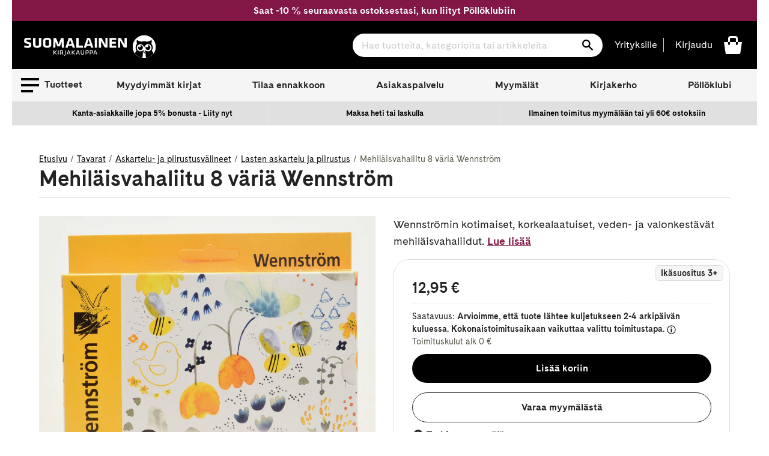

--- FILE ---
content_type: text/html; charset=utf-8
request_url: https://www.suomalainen.com/products/mehilaisvahaliitu-8-varia-wennstrom?view=availability.json
body_size: -303
content:



{
  
  
  
  

  
  
  
  
  
  
  
  
  "id": 4514929508441,
  "not_buyable": false,
  
  
  
  "availability_code": "sk3",
  "availability_text": "Arvioimme, että tuote lähtee kuljetukseen 2-4 arkipäivän kuluessa. Kokonaistoimitusaikaan vaikuttaa valittu toimitustapa.",
  "product_language": ""
}

--- FILE ---
content_type: text/javascript
request_url: https://www.suomalainen.com/cdn/shop/t/66/assets/algoliasearch-4.13.1.umd.js?v=115529288107764726161664537845
body_size: 6990
content:
/*! algoliasearch.umd.js | 4.13.1 | © Algolia, inc. | https://github.com/algolia/algoliasearch-client-javascript */
!function(t,e){"object"==typeof exports&&"undefined"!=typeof module?module.exports=e():"function"==typeof define&&define.amd?define(e):(t=t||self).algoliasearch=e()}(this,(function(){"use strict";function t(t,e,r){return e in t?Object.defineProperty(t,e,{value:r,enumerable:!0,configurable:!0,writable:!0}):t[e]=r,t}function e(t,e){var r=Object.keys(t);if(Object.getOwnPropertySymbols){var n=Object.getOwnPropertySymbols(t);e&&(n=n.filter((function(e){return Object.getOwnPropertyDescriptor(t,e).enumerable}))),r.push.apply(r,n)}return r}function r(r){for(var n=1;n<arguments.length;n++){var a=null!=arguments[n]?arguments[n]:{};n%2?e(Object(a),!0).forEach((function(e){t(r,e,a[e])})):Object.getOwnPropertyDescriptors?Object.defineProperties(r,Object.getOwnPropertyDescriptors(a)):e(Object(a)).forEach((function(t){Object.defineProperty(r,t,Object.getOwnPropertyDescriptor(a,t))}))}return r}function n(t,e){if(null==t)return{};var r,n,a=function(t,e){if(null==t)return{};var r,n,a={},o=Object.keys(t);for(n=0;n<o.length;n++)r=o[n],e.indexOf(r)>=0||(a[r]=t[r]);return a}(t,e);if(Object.getOwnPropertySymbols){var o=Object.getOwnPropertySymbols(t);for(n=0;n<o.length;n++)r=o[n],e.indexOf(r)>=0||Object.prototype.propertyIsEnumerable.call(t,r)&&(a[r]=t[r])}return a}function a(t,e){return function(t){if(Array.isArray(t))return t}(t)||function(t,e){if(!(Symbol.iterator in Object(t)||"[object Arguments]"===Object.prototype.toString.call(t)))return;var r=[],n=!0,a=!1,o=void 0;try{for(var i,u=t[Symbol.iterator]();!(n=(i=u.next()).done)&&(r.push(i.value),!e||r.length!==e);n=!0);}catch(t){a=!0,o=t}finally{try{n||null==u.return||u.return()}finally{if(a)throw o}}return r}(t,e)||function(){throw new TypeError("Invalid attempt to destructure non-iterable instance")}()}function o(t){return function(t){if(Array.isArray(t)){for(var e=0,r=new Array(t.length);e<t.length;e++)r[e]=t[e];return r}}(t)||function(t){if(Symbol.iterator in Object(t)||"[object Arguments]"===Object.prototype.toString.call(t))return Array.from(t)}(t)||function(){throw new TypeError("Invalid attempt to spread non-iterable instance")}()}function i(t){var e,r="algoliasearch-client-js-".concat(t.key),n=function(){return void 0===e&&(e=t.localStorage||window.localStorage),e},o=function(){return JSON.parse(n().getItem(r)||"{}")};return{get:function(t,e){var r=arguments.length>2&&void 0!==arguments[2]?arguments[2]:{miss:function(){return Promise.resolve()}};return Promise.resolve().then((function(){var r=JSON.stringify(t),n=o()[r];return Promise.all([n||e(),void 0!==n])})).then((function(t){var e=a(t,2),n=e[0],o=e[1];return Promise.all([n,o||r.miss(n)])})).then((function(t){return a(t,1)[0]}))},set:function(t,e){return Promise.resolve().then((function(){var a=o();return a[JSON.stringify(t)]=e,n().setItem(r,JSON.stringify(a)),e}))},delete:function(t){return Promise.resolve().then((function(){var e=o();delete e[JSON.stringify(t)],n().setItem(r,JSON.stringify(e))}))},clear:function(){return Promise.resolve().then((function(){n().removeItem(r)}))}}}function u(t){var e=o(t.caches),r=e.shift();return void 0===r?{get:function(t,e){var r=arguments.length>2&&void 0!==arguments[2]?arguments[2]:{miss:function(){return Promise.resolve()}},n=e();return n.then((function(t){return Promise.all([t,r.miss(t)])})).then((function(t){return a(t,1)[0]}))},set:function(t,e){return Promise.resolve(e)},delete:function(t){return Promise.resolve()},clear:function(){return Promise.resolve()}}:{get:function(t,n){var a=arguments.length>2&&void 0!==arguments[2]?arguments[2]:{miss:function(){return Promise.resolve()}};return r.get(t,n,a).catch((function(){return u({caches:e}).get(t,n,a)}))},set:function(t,n){return r.set(t,n).catch((function(){return u({caches:e}).set(t,n)}))},delete:function(t){return r.delete(t).catch((function(){return u({caches:e}).delete(t)}))},clear:function(){return r.clear().catch((function(){return u({caches:e}).clear()}))}}}function s(){var t=arguments.length>0&&void 0!==arguments[0]?arguments[0]:{serializable:!0},e={};return{get:function(r,n){var a=arguments.length>2&&void 0!==arguments[2]?arguments[2]:{miss:function(){return Promise.resolve()}},o=JSON.stringify(r);if(o in e)return Promise.resolve(t.serializable?JSON.parse(e[o]):e[o]);var i=n(),u=a&&a.miss||function(){return Promise.resolve()};return i.then((function(t){return u(t)})).then((function(){return i}))},set:function(r,n){return e[JSON.stringify(r)]=t.serializable?JSON.stringify(n):n,Promise.resolve(n)},delete:function(t){return delete e[JSON.stringify(t)],Promise.resolve()},clear:function(){return e={},Promise.resolve()}}}function c(t,e,r){var n={"x-algolia-api-key":r,"x-algolia-application-id":e};return{headers:function(){return t===m.WithinHeaders?n:{}},queryParameters:function(){return t===m.WithinQueryParameters?n:{}}}}function f(t){var e=0;return t((function r(){return e++,new Promise((function(n){setTimeout((function(){n(t(r))}),Math.min(100*e,1e3))}))}))}function d(t){var e=arguments.length>1&&void 0!==arguments[1]?arguments[1]:function(t,e){return Promise.resolve()};return Object.assign(t,{wait:function(r){return d(t.then((function(t){return Promise.all([e(t,r),t])})).then((function(t){return t[1]})))}})}function l(t){for(var e=t.length-1;e>0;e--){var r=Math.floor(Math.random()*(e+1)),n=t[e];t[e]=t[r],t[r]=n}return t}function p(t,e){return e?(Object.keys(e).forEach((function(r){t[r]=e[r](t)})),t):t}function h(t){for(var e=arguments.length,r=new Array(e>1?e-1:0),n=1;n<e;n++)r[n-1]=arguments[n];var a=0;return t.replace(/%s/g,(function(){return encodeURIComponent(r[a++])}))}var m={WithinQueryParameters:0,WithinHeaders:1};function y(t,e){var r=t||{},n=r.data||{};return Object.keys(r).forEach((function(t){-1===["timeout","headers","queryParameters","data","cacheable"].indexOf(t)&&(n[t]=r[t])})),{data:Object.entries(n).length>0?n:void 0,timeout:r.timeout||e,headers:r.headers||{},queryParameters:r.queryParameters||{},cacheable:r.cacheable}}var g={Read:1,Write:2,Any:3},v=1,b=2,P=3;function w(t){var e=arguments.length>1&&void 0!==arguments[1]?arguments[1]:v;return r(r({},t),{},{status:e,lastUpdate:Date.now()})}function O(t){return"string"==typeof t?{protocol:"https",url:t,accept:g.Any}:{protocol:t.protocol||"https",url:t.url,accept:t.accept||g.Any}}var I="DELETE",x="GET",j="POST",D="PUT";function q(t,e){return Promise.all(e.map((function(e){return t.get(e,(function(){return Promise.resolve(w(e))}))}))).then((function(t){var r=t.filter((function(t){return function(t){return t.status===v||Date.now()-t.lastUpdate>12e4}(t)})),n=t.filter((function(t){return function(t){return t.status===P&&Date.now()-t.lastUpdate<=12e4}(t)})),a=[].concat(o(r),o(n));return{getTimeout:function(t,e){return(0===n.length&&0===t?1:n.length+3+t)*e},statelessHosts:a.length>0?a.map((function(t){return O(t)})):e}}))}function S(t,e,n,a){var i=[],u=function(t,e){if(t.method===x||void 0===t.data&&void 0===e.data)return;var n=Array.isArray(t.data)?t.data:r(r({},t.data),e.data);return JSON.stringify(n)}(n,a),s=function(t,e){var n=r(r({},t.headers),e.headers),a={};return Object.keys(n).forEach((function(t){var e=n[t];a[t.toLowerCase()]=e})),a}(t,a),c=n.method,f=n.method!==x?{}:r(r({},n.data),a.data),d=r(r(r({"x-algolia-agent":t.userAgent.value},t.queryParameters),f),a.queryParameters),l=0,p=function e(r,o){var f=r.pop();if(void 0===f)throw{name:"RetryError",message:"Unreachable hosts - your application id may be incorrect. If the error persists, contact support@algolia.com.",transporterStackTrace:R(i)};var p={data:u,headers:s,method:c,url:N(f,n.path,d),connectTimeout:o(l,t.timeouts.connect),responseTimeout:o(l,a.timeout)},h=function(t){var e={request:p,response:t,host:f,triesLeft:r.length};return i.push(e),e},m={onSuccess:function(t){return function(t){try{return JSON.parse(t.content)}catch(e){throw function(t,e){return{name:"DeserializationError",message:t,response:e}}(e.message,t)}}(t)},onRetry:function(n){var a=h(n);return n.isTimedOut&&l++,Promise.all([t.logger.info("Retryable failure",A(a)),t.hostsCache.set(f,w(f,n.isTimedOut?P:b))]).then((function(){return e(r,o)}))},onFail:function(t){throw h(t),function(t,e){var r=t.content,n=t.status,a=r;try{a=JSON.parse(r).message}catch(t){}return function(t,e,r){return{name:"ApiError",message:t,status:e,transporterStackTrace:r}}(a,n,e)}(t,R(i))}};return t.requester.send(p).then((function(t){return function(t,e){return function(t){var e=t.status;return t.isTimedOut||function(t){var e=t.isTimedOut,r=t.status;return!e&&0==~~r}(t)||2!=~~(e/100)&&4!=~~(e/100)}(t)?e.onRetry(t):2==~~(t.status/100)?e.onSuccess(t):e.onFail(t)}(t,m)}))};return q(t.hostsCache,e).then((function(t){return p(o(t.statelessHosts).reverse(),t.getTimeout)}))}function k(t){var e=t.hostsCache,r=t.logger,n=t.requester,o=t.requestsCache,i=t.responsesCache,u=t.timeouts,s=t.userAgent,c=t.hosts,f=t.queryParameters,d={hostsCache:e,logger:r,requester:n,requestsCache:o,responsesCache:i,timeouts:u,userAgent:s,headers:t.headers,queryParameters:f,hosts:c.map((function(t){return O(t)})),read:function(t,e){var r=y(e,d.timeouts.read),n=function(){return S(d,d.hosts.filter((function(t){return 0!=(t.accept&g.Read)})),t,r)};if(!0!==(void 0!==r.cacheable?r.cacheable:t.cacheable))return n();var o={request:t,mappedRequestOptions:r,transporter:{queryParameters:d.queryParameters,headers:d.headers}};return d.responsesCache.get(o,(function(){return d.requestsCache.get(o,(function(){return d.requestsCache.set(o,n()).then((function(t){return Promise.all([d.requestsCache.delete(o),t])}),(function(t){return Promise.all([d.requestsCache.delete(o),Promise.reject(t)])})).then((function(t){var e=a(t,2);e[0];return e[1]}))}))}),{miss:function(t){return d.responsesCache.set(o,t)}})},write:function(t,e){return S(d,d.hosts.filter((function(t){return 0!=(t.accept&g.Write)})),t,y(e,d.timeouts.write))}};return d}function T(t){var e={value:"Algolia for JavaScript (".concat(t,")"),add:function(t){var r="; ".concat(t.segment).concat(void 0!==t.version?" (".concat(t.version,")"):"");return-1===e.value.indexOf(r)&&(e.value="".concat(e.value).concat(r)),e}};return e}function N(t,e,r){var n=E(r),a="".concat(t.protocol,"://").concat(t.url,"/").concat("/"===e.charAt(0)?e.substr(1):e);return n.length&&(a+="?".concat(n)),a}function E(t){return Object.keys(t).map((function(e){return h("%s=%s",e,(r=t[e],"[object Object]"===Object.prototype.toString.call(r)||"[object Array]"===Object.prototype.toString.call(r)?JSON.stringify(t[e]):t[e]));var r})).join("&")}function R(t){return t.map((function(t){return A(t)}))}function A(t){var e=t.request.headers["x-algolia-api-key"]?{"x-algolia-api-key":"*****"}:{};return r(r({},t),{},{request:r(r({},t.request),{},{headers:r(r({},t.request.headers),e)})})}var C=function(t){return function(e,r){return t.transporter.write({method:j,path:"2/abtests",data:e},r)}},U=function(t){return function(e,r){return t.transporter.write({method:I,path:h("2/abtests/%s",e)},r)}},z=function(t){return function(e,r){return t.transporter.read({method:x,path:h("2/abtests/%s",e)},r)}},J=function(t){return function(e){return t.transporter.read({method:x,path:"2/abtests"},e)}},F=function(t){return function(e,r){return t.transporter.write({method:j,path:h("2/abtests/%s/stop",e)},r)}},H=function(t){return function(e){return t.transporter.read({method:x,path:"1/strategies/personalization"},e)}},M=function(t){return function(e,r){return t.transporter.write({method:j,path:"1/strategies/personalization",data:e},r)}};function K(t){return function e(r){return t.request(r).then((function(n){if(void 0!==t.batch&&t.batch(n.hits),!t.shouldStop(n))return n.cursor?e({cursor:n.cursor}):e({page:(r.page||0)+1})}))}({})}var W=function(t){return function(e,a){var o=a||{},i=o.queryParameters,u=n(o,["queryParameters"]),s=r({acl:e},void 0!==i?{queryParameters:i}:{});return d(t.transporter.write({method:j,path:"1/keys",data:s},u),(function(e,r){return f((function(n){return tt(t)(e.key,r).catch((function(t){if(404!==t.status)throw t;return n()}))}))}))}},B=function(t){return function(e,r,n){var a=y(n);return a.queryParameters["X-Algolia-User-ID"]=e,t.transporter.write({method:j,path:"1/clusters/mapping",data:{cluster:r}},a)}},Q=function(t){return function(e,r,n){return t.transporter.write({method:j,path:"1/clusters/mapping/batch",data:{users:e,cluster:r}},n)}},G=function(t){return function(e,r){return d(t.transporter.write({method:j,path:h("/1/dictionaries/%s/batch",e),data:{clearExistingDictionaryEntries:!0,requests:{action:"addEntry",body:[]}}},r),(function(e,r){return jt(t)(e.taskID,r)}))}},L=function(t){return function(e,r,n){return d(t.transporter.write({method:j,path:h("1/indexes/%s/operation",e),data:{operation:"copy",destination:r}},n),(function(r,n){return ut(t)(e,{methods:{waitTask:de}}).waitTask(r.taskID,n)}))}},V=function(t){return function(e,n,a){return L(t)(e,n,r(r({},a),{},{scope:[pe.Rules]}))}},_=function(t){return function(e,n,a){return L(t)(e,n,r(r({},a),{},{scope:[pe.Settings]}))}},X=function(t){return function(e,n,a){return L(t)(e,n,r(r({},a),{},{scope:[pe.Synonyms]}))}},Y=function(t){return function(e,r){return e.method===x?t.transporter.read(e,r):t.transporter.write(e,r)}},Z=function(t){return function(e,r){return d(t.transporter.write({method:I,path:h("1/keys/%s",e)},r),(function(r,n){return f((function(r){return tt(t)(e,n).then(r).catch((function(t){if(404!==t.status)throw t}))}))}))}},$=function(t){return function(e,r,n){var a=r.map((function(t){return{action:"deleteEntry",body:{objectID:t}}}));return d(t.transporter.write({method:j,path:h("/1/dictionaries/%s/batch",e),data:{clearExistingDictionaryEntries:!1,requests:a}},n),(function(e,r){return jt(t)(e.taskID,r)}))}},tt=function(t){return function(e,r){return t.transporter.read({method:x,path:h("1/keys/%s",e)},r)}},et=function(t){return function(e,r){return t.transporter.read({method:x,path:h("1/task/%s",e.toString())},r)}},rt=function(t){return function(e){return t.transporter.read({method:x,path:"/1/dictionaries/*/settings"},e)}},nt=function(t){return function(e){return t.transporter.read({method:x,path:"1/logs"},e)}},at=function(t){return function(e){return t.transporter.read({method:x,path:"1/clusters/mapping/top"},e)}},ot=function(t){return function(e,r){return t.transporter.read({method:x,path:h("1/clusters/mapping/%s",e)},r)}},it=function(t){return function(e){var r=e||{},a=r.retrieveMappings,o=n(r,["retrieveMappings"]);return!0===a&&(o.getClusters=!0),t.transporter.read({method:x,path:"1/clusters/mapping/pending"},o)}},ut=function(t){return function(e){var r=arguments.length>1&&void 0!==arguments[1]?arguments[1]:{},n={transporter:t.transporter,appId:t.appId,indexName:e};return p(n,r.methods)}},st=function(t){return function(e){return t.transporter.read({method:x,path:"1/keys"},e)}},ct=function(t){return function(e){return t.transporter.read({method:x,path:"1/clusters"},e)}},ft=function(t){return function(e){return t.transporter.read({method:x,path:"1/indexes"},e)}},dt=function(t){return function(e){return t.transporter.read({method:x,path:"1/clusters/mapping"},e)}},lt=function(t){return function(e,r,n){return d(t.transporter.write({method:j,path:h("1/indexes/%s/operation",e),data:{operation:"move",destination:r}},n),(function(r,n){return ut(t)(e,{methods:{waitTask:de}}).waitTask(r.taskID,n)}))}},pt=function(t){return function(e,r){return d(t.transporter.write({method:j,path:"1/indexes/*/batch",data:{requests:e}},r),(function(e,r){return Promise.all(Object.keys(e.taskID).map((function(n){return ut(t)(n,{methods:{waitTask:de}}).waitTask(e.taskID[n],r)})))}))}},ht=function(t){return function(e,r){return t.transporter.read({method:j,path:"1/indexes/*/objects",data:{requests:e}},r)}},mt=function(t){return function(e,n){var a=e.map((function(t){return r(r({},t),{},{params:E(t.params||{})})}));return t.transporter.read({method:j,path:"1/indexes/*/queries",data:{requests:a},cacheable:!0},n)}},yt=function(t){return function(e,a){return Promise.all(e.map((function(e){var o=e.params,i=o.facetName,u=o.facetQuery,s=n(o,["facetName","facetQuery"]);return ut(t)(e.indexName,{methods:{searchForFacetValues:ue}}).searchForFacetValues(i,u,r(r({},a),s))})))}},gt=function(t){return function(e,r){var n=y(r);return n.queryParameters["X-Algolia-User-ID"]=e,t.transporter.write({method:I,path:"1/clusters/mapping"},n)}},vt=function(t){return function(e,r,n){var a=r.map((function(t){return{action:"addEntry",body:t}}));return d(t.transporter.write({method:j,path:h("/1/dictionaries/%s/batch",e),data:{clearExistingDictionaryEntries:!0,requests:a}},n),(function(e,r){return jt(t)(e.taskID,r)}))}},bt=function(t){return function(e,r){return d(t.transporter.write({method:j,path:h("1/keys/%s/restore",e)},r),(function(r,n){return f((function(r){return tt(t)(e,n).catch((function(t){if(404!==t.status)throw t;return r()}))}))}))}},Pt=function(t){return function(e,r,n){var a=r.map((function(t){return{action:"addEntry",body:t}}));return d(t.transporter.write({method:j,path:h("/1/dictionaries/%s/batch",e),data:{clearExistingDictionaryEntries:!1,requests:a}},n),(function(e,r){return jt(t)(e.taskID,r)}))}},wt=function(t){return function(e,r,n){return t.transporter.read({method:j,path:h("/1/dictionaries/%s/search",e),data:{query:r},cacheable:!0},n)}},Ot=function(t){return function(e,r){return t.transporter.read({method:j,path:"1/clusters/mapping/search",data:{query:e}},r)}},It=function(t){return function(e,r){return d(t.transporter.write({method:D,path:"/1/dictionaries/*/settings",data:e},r),(function(e,r){return jt(t)(e.taskID,r)}))}},xt=function(t){return function(e,r){var a=Object.assign({},r),o=r||{},i=o.queryParameters,u=n(o,["queryParameters"]),s=i?{queryParameters:i}:{},c=["acl","indexes","referers","restrictSources","queryParameters","description","maxQueriesPerIPPerHour","maxHitsPerQuery"];return d(t.transporter.write({method:D,path:h("1/keys/%s",e),data:s},u),(function(r,n){return f((function(r){return tt(t)(e,n).then((function(t){return function(t){return Object.keys(a).filter((function(t){return-1!==c.indexOf(t)})).every((function(e){return t[e]===a[e]}))}(t)?Promise.resolve():r()}))}))}))}},jt=function(t){return function(e,r){return f((function(n){return et(t)(e,r).then((function(t){return"published"!==t.status?n():void 0}))}))}},Dt=function(t){return function(e,r){return d(t.transporter.write({method:j,path:h("1/indexes/%s/batch",t.indexName),data:{requests:e}},r),(function(e,r){return de(t)(e.taskID,r)}))}},qt=function(t){return function(e){return K(r(r({shouldStop:function(t){return void 0===t.cursor}},e),{},{request:function(r){return t.transporter.read({method:j,path:h("1/indexes/%s/browse",t.indexName),data:r},e)}}))}},St=function(t){return function(e){var n=r({hitsPerPage:1e3},e);return K(r(r({shouldStop:function(t){return t.hits.length<n.hitsPerPage}},n),{},{request:function(e){return se(t)("",r(r({},n),e)).then((function(t){return r(r({},t),{},{hits:t.hits.map((function(t){return delete t._highlightResult,t}))})}))}}))}},kt=function(t){return function(e){var n=r({hitsPerPage:1e3},e);return K(r(r({shouldStop:function(t){return t.hits.length<n.hitsPerPage}},n),{},{request:function(e){return ce(t)("",r(r({},n),e)).then((function(t){return r(r({},t),{},{hits:t.hits.map((function(t){return delete t._highlightResult,t}))})}))}}))}},Tt=function(t){return function(e,r,a){var o=a||{},i=o.batchSize,u=n(o,["batchSize"]),s={taskIDs:[],objectIDs:[]};return d(function n(){var a,o=arguments.length>0&&void 0!==arguments[0]?arguments[0]:0,c=[];for(a=o;a<e.length&&(c.push(e[a]),c.length!==(i||1e3));a++);return 0===c.length?Promise.resolve(s):Dt(t)(c.map((function(t){return{action:r,body:t}})),u).then((function(t){return s.objectIDs=s.objectIDs.concat(t.objectIDs),s.taskIDs.push(t.taskID),a++,n(a)}))}(),(function(e,r){return Promise.all(e.taskIDs.map((function(e){return de(t)(e,r)})))}))}},Nt=function(t){return function(e){return d(t.transporter.write({method:j,path:h("1/indexes/%s/clear",t.indexName)},e),(function(e,r){return de(t)(e.taskID,r)}))}},Et=function(t){return function(e){var r=e||{},a=r.forwardToReplicas,o=y(n(r,["forwardToReplicas"]));return a&&(o.queryParameters.forwardToReplicas=1),d(t.transporter.write({method:j,path:h("1/indexes/%s/rules/clear",t.indexName)},o),(function(e,r){return de(t)(e.taskID,r)}))}},Rt=function(t){return function(e){var r=e||{},a=r.forwardToReplicas,o=y(n(r,["forwardToReplicas"]));return a&&(o.queryParameters.forwardToReplicas=1),d(t.transporter.write({method:j,path:h("1/indexes/%s/synonyms/clear",t.indexName)},o),(function(e,r){return de(t)(e.taskID,r)}))}},At=function(t){return function(e,r){return d(t.transporter.write({method:j,path:h("1/indexes/%s/deleteByQuery",t.indexName),data:e},r),(function(e,r){return de(t)(e.taskID,r)}))}},Ct=function(t){return function(e){return d(t.transporter.write({method:I,path:h("1/indexes/%s",t.indexName)},e),(function(e,r){return de(t)(e.taskID,r)}))}},Ut=function(t){return function(e,r){return d(zt(t)([e],r).then((function(t){return{taskID:t.taskIDs[0]}})),(function(e,r){return de(t)(e.taskID,r)}))}},zt=function(t){return function(e,r){var n=e.map((function(t){return{objectID:t}}));return Tt(t)(n,le.DeleteObject,r)}},Jt=function(t){return function(e,r){var a=r||{},o=a.forwardToReplicas,i=y(n(a,["forwardToReplicas"]));return o&&(i.queryParameters.forwardToReplicas=1),d(t.transporter.write({method:I,path:h("1/indexes/%s/rules/%s",t.indexName,e)},i),(function(e,r){return de(t)(e.taskID,r)}))}},Ft=function(t){return function(e,r){var a=r||{},o=a.forwardToReplicas,i=y(n(a,["forwardToReplicas"]));return o&&(i.queryParameters.forwardToReplicas=1),d(t.transporter.write({method:I,path:h("1/indexes/%s/synonyms/%s",t.indexName,e)},i),(function(e,r){return de(t)(e.taskID,r)}))}},Ht=function(t){return function(e){return Lt(t)(e).then((function(){return!0})).catch((function(t){if(404!==t.status)throw t;return!1}))}},Mt=function(t){return function(e,r,n){return t.transporter.read({method:j,path:h("1/answers/%s/prediction",t.indexName),data:{query:e,queryLanguages:r},cacheable:!0},n)}},Kt=function(t){return function(e,o){var i=o||{},u=i.query,s=i.paginate,c=n(i,["query","paginate"]),f=0;return function n(){return ie(t)(u||"",r(r({},c),{},{page:f})).then((function(t){for(var r=0,o=Object.entries(t.hits);r<o.length;r++){var i=a(o[r],2),u=i[0],c=i[1];if(e(c))return{object:c,position:parseInt(u,10),page:f}}if(f++,!1===s||f>=t.nbPages)throw{name:"ObjectNotFoundError",message:"Object not found."};return n()}))}()}},Wt=function(t){return function(e,r){return t.transporter.read({method:x,path:h("1/indexes/%s/%s",t.indexName,e)},r)}},Bt=function(){return function(t,e){for(var r=0,n=Object.entries(t.hits);r<n.length;r++){var o=a(n[r],2),i=o[0];if(o[1].objectID===e)return parseInt(i,10)}return-1}},Qt=function(t){return function(e,a){var o=a||{},i=o.attributesToRetrieve,u=n(o,["attributesToRetrieve"]),s=e.map((function(e){return r({indexName:t.indexName,objectID:e},i?{attributesToRetrieve:i}:{})}));return t.transporter.read({method:j,path:"1/indexes/*/objects",data:{requests:s}},u)}},Gt=function(t){return function(e,r){return t.transporter.read({method:x,path:h("1/indexes/%s/rules/%s",t.indexName,e)},r)}},Lt=function(t){return function(e){return t.transporter.read({method:x,path:h("1/indexes/%s/settings",t.indexName),data:{getVersion:2}},e)}},Vt=function(t){return function(e,r){return t.transporter.read({method:x,path:h("1/indexes/%s/synonyms/%s",t.indexName,e)},r)}},_t=function(t){return function(e,r){return d(Xt(t)([e],r).then((function(t){return{objectID:t.objectIDs[0],taskID:t.taskIDs[0]}})),(function(e,r){return de(t)(e.taskID,r)}))}},Xt=function(t){return function(e,r){var a=r||{},o=a.createIfNotExists,i=n(a,["createIfNotExists"]),u=o?le.PartialUpdateObject:le.PartialUpdateObjectNoCreate;return Tt(t)(e,u,i)}},Yt=function(t){return function(e,i){var u=i||{},s=u.safe,c=u.autoGenerateObjectIDIfNotExist,f=u.batchSize,l=n(u,["safe","autoGenerateObjectIDIfNotExist","batchSize"]),p=function(e,r,n,a){return d(t.transporter.write({method:j,path:h("1/indexes/%s/operation",e),data:{operation:n,destination:r}},a),(function(e,r){return de(t)(e.taskID,r)}))},m=Math.random().toString(36).substring(7),y="".concat(t.indexName,"_tmp_").concat(m),g=ee({appId:t.appId,transporter:t.transporter,indexName:y}),v=[],b=p(t.indexName,y,"copy",r(r({},l),{},{scope:["settings","synonyms","rules"]}));return v.push(b),d((s?b.wait(l):b).then((function(){var t=g(e,r(r({},l),{},{autoGenerateObjectIDIfNotExist:c,batchSize:f}));return v.push(t),s?t.wait(l):t})).then((function(){var e=p(y,t.indexName,"move",l);return v.push(e),s?e.wait(l):e})).then((function(){return Promise.all(v)})).then((function(t){var e=a(t,3),r=e[0],n=e[1],i=e[2];return{objectIDs:n.objectIDs,taskIDs:[r.taskID].concat(o(n.taskIDs),[i.taskID])}})),(function(t,e){return Promise.all(v.map((function(t){return t.wait(e)})))}))}},Zt=function(t){return function(e,n){return ne(t)(e,r(r({},n),{},{clearExistingRules:!0}))}},$t=function(t){return function(e,n){return oe(t)(e,r(r({},n),{},{clearExistingSynonyms:!0}))}},te=function(t){return function(e,r){return d(ee(t)([e],r).then((function(t){return{objectID:t.objectIDs[0],taskID:t.taskIDs[0]}})),(function(e,r){return de(t)(e.taskID,r)}))}},ee=function(t){return function(e,r){var a=r||{},o=a.autoGenerateObjectIDIfNotExist,i=n(a,["autoGenerateObjectIDIfNotExist"]),u=o?le.AddObject:le.UpdateObject;if(u===le.UpdateObject){var s=!0,c=!1,f=void 0;try{for(var l,p=e[Symbol.iterator]();!(s=(l=p.next()).done);s=!0){if(void 0===l.value.objectID)return d(Promise.reject({name:"MissingObjectIDError",message:"All objects must have an unique objectID (like a primary key) to be valid. Algolia is also able to generate objectIDs automatically but *it's not recommended*. To do it, use the `{'autoGenerateObjectIDIfNotExist': true}` option."}))}}catch(t){c=!0,f=t}finally{try{s||null==p.return||p.return()}finally{if(c)throw f}}}return Tt(t)(e,u,i)}},re=function(t){return function(e,r){return ne(t)([e],r)}},ne=function(t){return function(e,r){var a=r||{},o=a.forwardToReplicas,i=a.clearExistingRules,u=y(n(a,["forwardToReplicas","clearExistingRules"]));return o&&(u.queryParameters.forwardToReplicas=1),i&&(u.queryParameters.clearExistingRules=1),d(t.transporter.write({method:j,path:h("1/indexes/%s/rules/batch",t.indexName),data:e},u),(function(e,r){return de(t)(e.taskID,r)}))}},ae=function(t){return function(e,r){return oe(t)([e],r)}},oe=function(t){return function(e,r){var a=r||{},o=a.forwardToReplicas,i=a.clearExistingSynonyms,u=a.replaceExistingSynonyms,s=y(n(a,["forwardToReplicas","clearExistingSynonyms","replaceExistingSynonyms"]));return o&&(s.queryParameters.forwardToReplicas=1),(u||i)&&(s.queryParameters.replaceExistingSynonyms=1),d(t.transporter.write({method:j,path:h("1/indexes/%s/synonyms/batch",t.indexName),data:e},s),(function(e,r){return de(t)(e.taskID,r)}))}},ie=function(t){return function(e,r){return t.transporter.read({method:j,path:h("1/indexes/%s/query",t.indexName),data:{query:e},cacheable:!0},r)}},ue=function(t){return function(e,r,n){return t.transporter.read({method:j,path:h("1/indexes/%s/facets/%s/query",t.indexName,e),data:{facetQuery:r},cacheable:!0},n)}},se=function(t){return function(e,r){return t.transporter.read({method:j,path:h("1/indexes/%s/rules/search",t.indexName),data:{query:e}},r)}},ce=function(t){return function(e,r){return t.transporter.read({method:j,path:h("1/indexes/%s/synonyms/search",t.indexName),data:{query:e}},r)}},fe=function(t){return function(e,r){var a=r||{},o=a.forwardToReplicas,i=y(n(a,["forwardToReplicas"]));return o&&(i.queryParameters.forwardToReplicas=1),d(t.transporter.write({method:D,path:h("1/indexes/%s/settings",t.indexName),data:e},i),(function(e,r){return de(t)(e.taskID,r)}))}},de=function(t){return function(e,r){return f((function(n){return function(t){return function(e,r){return t.transporter.read({method:x,path:h("1/indexes/%s/task/%s",t.indexName,e.toString())},r)}}(t)(e,r).then((function(t){return"published"!==t.status?n():void 0}))}))}},le={AddObject:"addObject",UpdateObject:"updateObject",PartialUpdateObject:"partialUpdateObject",PartialUpdateObjectNoCreate:"partialUpdateObjectNoCreate",DeleteObject:"deleteObject",DeleteIndex:"delete",ClearIndex:"clear"},pe={Settings:"settings",Synonyms:"synonyms",Rules:"rules"},he=1,me=2,ye=3;function ge(t,e,n){var a,o={appId:t,apiKey:e,timeouts:{connect:1,read:2,write:30},requester:{send:function(t){return new Promise((function(e){var r=new XMLHttpRequest;r.open(t.method,t.url,!0),Object.keys(t.headers).forEach((function(e){return r.setRequestHeader(e,t.headers[e])}));var n,a=function(t,n){return setTimeout((function(){r.abort(),e({status:0,content:n,isTimedOut:!0})}),1e3*t)},o=a(t.connectTimeout,"Connection timeout");r.onreadystatechange=function(){r.readyState>r.OPENED&&void 0===n&&(clearTimeout(o),n=a(t.responseTimeout,"Socket timeout"))},r.onerror=function(){0===r.status&&(clearTimeout(o),clearTimeout(n),e({content:r.responseText||"Network request failed",status:r.status,isTimedOut:!1}))},r.onload=function(){clearTimeout(o),clearTimeout(n),e({content:r.responseText,status:r.status,isTimedOut:!1})},r.send(t.data)}))}},logger:(a=ye,{debug:function(t,e){return he>=a&&console.debug(t,e),Promise.resolve()},info:function(t,e){return me>=a&&console.info(t,e),Promise.resolve()},error:function(t,e){return console.error(t,e),Promise.resolve()}}),responsesCache:s(),requestsCache:s({serializable:!1}),hostsCache:u({caches:[i({key:"".concat("4.13.1","-").concat(t)}),s()]}),userAgent:T("4.13.1").add({segment:"Browser"})},f=r(r({},o),n),d=function(){return function(t){return function(t){var e=t.region||"us",n=c(m.WithinHeaders,t.appId,t.apiKey),a=k(r(r({hosts:[{url:"personalization.".concat(e,".algolia.com")}]},t),{},{headers:r(r(r({},n.headers()),{"content-type":"application/json"}),t.headers),queryParameters:r(r({},n.queryParameters()),t.queryParameters)}));return p({appId:t.appId,transporter:a},t.methods)}(r(r(r({},o),t),{},{methods:{getPersonalizationStrategy:H,setPersonalizationStrategy:M}}))}};return function(t){var e=t.appId,n=c(void 0!==t.authMode?t.authMode:m.WithinHeaders,e,t.apiKey),a=k(r(r({hosts:[{url:"".concat(e,"-dsn.algolia.net"),accept:g.Read},{url:"".concat(e,".algolia.net"),accept:g.Write}].concat(l([{url:"".concat(e,"-1.algolianet.com")},{url:"".concat(e,"-2.algolianet.com")},{url:"".concat(e,"-3.algolianet.com")}]))},t),{},{headers:r(r(r({},n.headers()),{"content-type":"application/x-www-form-urlencoded"}),t.headers),queryParameters:r(r({},n.queryParameters()),t.queryParameters)}));return p({transporter:a,appId:e,addAlgoliaAgent:function(t,e){a.userAgent.add({segment:t,version:e})},clearCache:function(){return Promise.all([a.requestsCache.clear(),a.responsesCache.clear()]).then((function(){}))}},t.methods)}(r(r({},f),{},{methods:{search:mt,searchForFacetValues:yt,multipleBatch:pt,multipleGetObjects:ht,multipleQueries:mt,copyIndex:L,copySettings:_,copySynonyms:X,copyRules:V,moveIndex:lt,listIndices:ft,getLogs:nt,listClusters:ct,multipleSearchForFacetValues:yt,getApiKey:tt,addApiKey:W,listApiKeys:st,updateApiKey:xt,deleteApiKey:Z,restoreApiKey:bt,assignUserID:B,assignUserIDs:Q,getUserID:ot,searchUserIDs:Ot,listUserIDs:dt,getTopUserIDs:at,removeUserID:gt,hasPendingMappings:it,clearDictionaryEntries:G,deleteDictionaryEntries:$,getDictionarySettings:rt,getAppTask:et,replaceDictionaryEntries:vt,saveDictionaryEntries:Pt,searchDictionaryEntries:wt,setDictionarySettings:It,waitAppTask:jt,customRequest:Y,initIndex:function(t){return function(e){return ut(t)(e,{methods:{batch:Dt,delete:Ct,findAnswers:Mt,getObject:Wt,getObjects:Qt,saveObject:te,saveObjects:ee,search:ie,searchForFacetValues:ue,waitTask:de,setSettings:fe,getSettings:Lt,partialUpdateObject:_t,partialUpdateObjects:Xt,deleteObject:Ut,deleteObjects:zt,deleteBy:At,clearObjects:Nt,browseObjects:qt,getObjectPosition:Bt,findObject:Kt,exists:Ht,saveSynonym:ae,saveSynonyms:oe,getSynonym:Vt,searchSynonyms:ce,browseSynonyms:kt,deleteSynonym:Ft,clearSynonyms:Rt,replaceAllObjects:Yt,replaceAllSynonyms:$t,searchRules:se,getRule:Gt,deleteRule:Jt,saveRule:re,saveRules:ne,replaceAllRules:Zt,browseRules:St,clearRules:Et}})}},initAnalytics:function(){return function(t){return function(t){var e=t.region||"us",n=c(m.WithinHeaders,t.appId,t.apiKey),a=k(r(r({hosts:[{url:"analytics.".concat(e,".algolia.com")}]},t),{},{headers:r(r(r({},n.headers()),{"content-type":"application/json"}),t.headers),queryParameters:r(r({},n.queryParameters()),t.queryParameters)}));return p({appId:t.appId,transporter:a},t.methods)}(r(r(r({},o),t),{},{methods:{addABTest:C,getABTest:z,getABTests:J,stopABTest:F,deleteABTest:U}}))}},initPersonalization:d,initRecommendation:function(){return function(t){return f.logger.info("The `initRecommendation` method is deprecated. Use `initPersonalization` instead."),d()(t)}}}}))}return ge.version="4.13.1",ge}));


--- FILE ---
content_type: text/javascript
request_url: https://www.suomalainen.com/cdn/shop/t/66/assets/click-and-collect.js?v=28331625858632613401769413888
body_size: 6338
content:
window.clickAndCollect={location:window.location,stores:{},settingsStores:[],excludedStores:"REK, RE3, REN, VUO, ESE, SEO, ARA, KUU, RII, TDU, TMH, MAL, IMA, KER, TIK, HFO, TAI, OL1, JUM,".replace(/\s+/g,"").toUpperCase().split(","),productId:!1,productSku:!1,productName:!1,productType:!1,productPrice:!1,productUrl:!1,productThumbnail:!1,productAuthor:!1,quantity:0,totalPrice:0,chosenProducts:{},selectedStore:!1,isEmptyObject:function(obj){return!(Object.getPrototypeOf(obj)===Object.prototype&&Object.keys(obj).length!==0)},isValidStoresArray:function(stores){if(!(stores instanceof Array))return!1;let len=stores.length;if(!len)return!1;let availabilityCount=0;for(let i2=0;i2<len;i2++){let store=stores[i2];if(!store.hasOwnProperty("location")||!store.hasOwnProperty("availability")||!store.location||!Number.isInteger(store.availability))return!1;this.settingsStores.includes(store.location.trim())&&(availabilityCount+=store.availability)}return!(0>=availabilityCount)},sessionStorageKey:"ClickAndCollectProducts",isOutOfStockProduct:!1,reservationSend:!1,initElements:function(){let self2=this,cncSubmit=document.querySelector(".cnc-modal .cnc-submit"),cncModalOverlay=document.querySelector(".cnc-modal-overlay"),cncReserveMore=document.querySelector(".cnc-modal .cnc-reserve-more"),modalClose=document.querySelector(".cnc-modal__toolbar .close-button"),innerOverlay=document.querySelector(".cnc-modal .cnc-inner-overlay"),notificationClose=document.querySelector(".cnc-modal .cnc-notification-modal .cnc-notification-modal-close");self2.populateChosenProductsList(),cncReserveMore.addEventListener("click",function(event){event.detail!==0&&self2.onReserveMoreClicked.bind(self2)(event)}),cncReserveMore.addEventListener("keydown",function(event){(event.key==="Enter"||event.key===" ")&&(event.preventDefault(),self2.onReserveMoreClicked.bind(self2)(event))}),cncSubmit.addEventListener("click",self2.onFormSubmit.bind(self2)),modalClose.addEventListener("click",function(e){cncModalOverlay.classList.remove("cnc-modal-overlay_active"),self2.deselectStores(),self2.hideMessage(),document.getElementById("cnc-button").focus()}),notificationClose.addEventListener("click",function(e){cncModalOverlay.classList.remove("cnc-modal-overlay_active"),innerOverlay.classList.remove("cnc-inner-overlay_active"),self2.deselectStores(),self2.hideMessage(),document.getElementById("cnc-button").focus()}),document.addEventListener("keydown",function(e){e.key==="Escape"&&(cncModalOverlay.classList.remove("cnc-modal-overlay_active"),innerOverlay.classList.remove("cnc-inner-overlay_active"),self2.deselectStores(),self2.hideMessage(),document.getElementById("cnc-button").focus())})},initObjectFields:function(){let self2=this,invalidTypes=["Digikirja","E-kirja","\xC4\xE4nikirja"],sessionStorageProducts=sessionStorage[this.sessionStorageKey];sessionStorageProducts&&(this.chosenProducts=JSON.parse(sessionStorageProducts)),self2.productId=document.querySelector("#sk-product-data #sk-product-id").dataset.id,self2.productSku=document.querySelector("#sk-product-data #sk-product-sku").dataset.sku,self2.productThumbnail=document.querySelector("#sk-product-data #sk-product-thumbnail").dataset.thumbnail,self2.productName=document.querySelector("#sk-product-data #sk-product-title").dataset.title,self2.productPrice=document.querySelector("#sk-product-data #sk-product-price").dataset.price,self2.productUrl=self2.getProductUrl(),self2.productAuthor=document.querySelector("#sk-product-data #sk-product-author").dataset.author,self2.productType=document.querySelector("#sk-product-data #sk-product-type").dataset.type,invalidTypes.forEach(function(item,index,arr){if(self2.productType===item){let cncButton=document.getElementById("cnc-button");return cncButton.disabled=!0,!1}});let listElements=document.querySelectorAll(".cnc-stores .store-availability-list .store-item");[].forEach.call(listElements,function(item){self2.settingsStores.push(item.dataset.storeId)})},init:function(){let self2=this,cncButton=document.getElementById("cnc-button");self2.initObjectFields(),self2.initElements(),cncButton.addEventListener("click",this.onCncButtonClick.bind(this)),document.addEventListener("click",function(e){let cncModalOverlay=document.querySelector(".cnc-modal-overlay");if(!cncModalOverlay.classList.contains("cnc-modal-overlay_active"))return;let modal=document.querySelector(".cnc-modal"),targetElement=e.target;do{if(targetElement==modal||targetElement==cncButton||targetElement.classList&&targetElement.classList.contains("item-controls"))return;targetElement=targetElement.parentNode}while(targetElement);cncModalOverlay.classList.contains("cnc-modal-overlay_active")&&cncModalOverlay.classList.remove("cnc-modal-overlay_active"),self2.deselectStores(),self2.hideMessage()}),cncButton.addEventListener("keydown",function(event){(event.key==="Enter"||event.key===" ")&&(event.preventDefault(),self2.onCncButtonClick.bind(self2)(event))});let policyApproveCheckbox=document.getElementById("policy_approve");policyApproveCheckbox.addEventListener("keydown",function(event){event.key==="Enter"&&(event.preventDefault(),policyApproveCheckbox.checked=!policyApproveCheckbox.checked)})},populateChosenProductsList:function(){if(!this.isEmptyObject(this.chosenProducts)){let noProducts=document.querySelector(".cnc-chosen-products .cnc-no-products");noProducts.classList.contains("is-hidden")||noProducts.classList.add("is-hidden");for(const productId in this.chosenProducts){let chosenProduct=this.chosenProducts[productId];this.addChosenProductListItem(productId,chosenProduct)}this.checkChosenProductQuantities()}},onReserveMoreClicked:function(e){e.preventDefault(),this.showNotification()},validateEmail:function(email){return/\S+@\S+\.\S+/.test(email)},validatePhoneNumber:function(phoneNumber){return/^\+?\d{1,3}\d{10}$/.test(phoneNumber)},formatPhoneNumber:function(phoneNumber){return phoneNumber.startsWith("0")?"+358"+phoneNumber.substring(1):phoneNumber.startsWith("358")&&!phoneNumber.startsWith("+358")?"+"+phoneNumber:phoneNumber},onFormSubmit:function(){let i2;self=this,emptyInputs=[],cncInputs=[],textInputs=document.querySelectorAll(".cnc-modal .cnc-form .cnc-text-input"),cncStores=document.querySelector(".cnc-modal .cnc-form .cnc-stores"),selectedStore=document.querySelector(".cnc-stores .selected-store"),checkbox=document.querySelector(".cnc-modal .cnc-form .cnc-checkbox"),cncInputs[0]=textInputs[0],cncInputs[1]=textInputs[1],cncInputs[2]=textInputs[2],cncInputs[3]=cncStores,cncInputs[4]=checkbox,self.disableSubmitButton(),self.removeInputClass(cncInputs,"cnc-required"),self.clearFormErrors(),setTimeout(()=>{let cncFormErrors=document.getElementById("cncFormErrors"),len=textInputs.length;for(i2=0;i2<len;i2++)i2!==3&&textInputs[i2].value.length===0&&emptyInputs.push(textInputs[i2]);if(selectedStore||emptyInputs.push(cncStores),emptyInputs.length)return self.showFormError("Sinun tulee t\xE4ytt\xE4\xE4 kaikki t\xE4hdell\xE4 (*) merkityt kent\xE4t."),self.addInputClass(emptyInputs,"cnc-required"),self.enableSubmitButton(),cncFormErrors.setAttribute("tabindex","-1"),cncFormErrors.focus(),!1;if(checkbox.checked===!1)return self.showFormError("Sinun tulee hyv\xE4ksy\xE4 myynti- ja toimitusehdot tehd\xE4ksesi varauksen!"),self.enableSubmitButton(),cncFormErrors.setAttribute("tabindex","-1"),cncFormErrors.focus(),!1;if(!self.validateEmail(textInputs[2].value))return self.showFormError("S\xE4hk\xF6postiosoite on virheellisess\xE4 muodossa"),self.enableSubmitButton(),cncFormErrors.setAttribute("tabindex","-1"),cncFormErrors.focus(),!1;if(textInputs[3].value.length>0&&(textInputs[3].value=self.formatPhoneNumber(textInputs[3].value),!self.validatePhoneNumber(textInputs[3].value)))return self.showFormError("Puhelinnumero on virheellisess\xE4 muodossa"),self.enableSubmitButton(),cncFormErrors.setAttribute("tabindex","-1"),cncFormErrors.focus(),!1;self.submitButtonLoading();let shopNameStr=selectedStore.textContent;shopNameStr=shopNameStr.trim();let postData={first_name:textInputs[0].value,last_name:textInputs[1].value,email:textInputs[2].value,phone_number:textInputs[3].value,shop_id:self.selectedStore,products:self.chosenProducts,total_price:String(self.totalPrice.toFixed(2))};self.sendReservation(postData,function(response){self.reservationSend=!0,self.enableSubmitButton(),self.showMessage("success"),analyticsEvent(shopNameStr,postData.total_price),self.resetLocalData()})},300)},submitButtonLoading:function(){let cncSubmit=document.querySelector(".cnc-modal .cnc-submit");cncSubmit.disabled=!0,cncSubmit.textContent="L\xE4hetet\xE4\xE4n varausta..."},disableSubmitButton:function(){let cncSubmit=document.querySelector(".cnc-modal .cnc-submit");cncSubmit.disabled=!0},enableSubmitButton:function(){let cncSubmit=document.querySelector(".cnc-modal .cnc-submit");cncSubmit.disabled=!1,cncSubmit.textContent="Vahvista varaus"},showNotification:function(){let innerOverlay=document.querySelector(".cnc-inner-overlay");innerOverlay.classList.contains("cnc-inner-overlay_active")||innerOverlay.classList.add("cnc-inner-overlay_active");let notificationModal=innerOverlay.querySelector(".cnc-notification-modal");notificationModal&&(notificationModal.setAttribute("tabindex","-1"),notificationModal.focus())},showMessage:function(status){let self2=this;switch(status){case"availability-error":self2.showTitle("error");break;case"reservation-error":self2.showTitle("error");break;case"success":self2.showTitle("success");break;case"out-of-stock":self2.showTitle("out-of-stock");break}let cncFormContainer=document.querySelector(".cnc-modal .cnc-form-container");cncFormContainer.classList.contains("cnc-form-container_hidden")||cncFormContainer.classList.add("cnc-form-container_hidden");let messageContainer=document.querySelector(".cnc-modal .cnc-message-container"),message=messageContainer.querySelector('.cnc-message[data-status="'+status+'"]');message&&(messageContainer.classList.contains("cnc-message-container_visible")||messageContainer.classList.add("cnc-message-container_visible"),message.classList.contains("is-hidden")&&message.classList.remove("is-hidden")),document.querySelector(".cnc-modal").focus()},hideMessage:function(){let successMessage=document.querySelector('.cnc-modal .cnc-message[data-status="success"]'),outOfStockMessage=document.querySelector('.cnc-modal .cnc-message[data-status="out-of-stock"]');if(!successMessage.classList.contains("is-hidden")||!outOfStockMessage.classList.contains("is-hidden"))return;let cncFormContainer=document.querySelector(".cnc-modal .cnc-form-container"),messageContainer=document.querySelector(".cnc-modal .cnc-message-container"),messages=messageContainer.querySelectorAll(".cnc-message");[].forEach.call(messages,function(item){item.classList.contains("is-hidden")||item.classList.add("is-hidden")}),messageContainer.classList.contains("cnc-message-container_visible")&&messageContainer.classList.remove("cnc-message-container_visible"),cncFormContainer.classList.contains("cnc-form-container_hidden")&&cncFormContainer.classList.remove("cnc-form-container_hidden"),this.showTitle("default")},showTitle:function(status){this.hideTitles();let title=document.querySelector('.cnc-modal .cnc-title h3[data-status="'+status+'"]');title&&(title.classList.contains("is-hidden")&&title.classList.remove("is-hidden"),title.setAttribute("tabindex","-1"),title.focus())},hideTitles:function(){let titleEls=document.querySelectorAll(".cnc-modal .cnc-title h3");[].forEach.call(titleEls,function(item){item.classList.contains("is-hidden")||item.classList.add("is-hidden")})},showFormError:function(message){let cncFormErrors=document.querySelector(".cnc-modal .cnc-form-container .cnc-form-errors");cncFormErrors.textContent=message,cncFormErrors.classList.contains("cnc-form-errors_visible")||cncFormErrors.classList.add("cnc-form-errors_visible")},clearFormErrors:function(){let cncFormErrors=document.querySelector(".cnc-modal .cnc-form-container .cnc-form-errors");cncFormErrors.textContent="",cncFormErrors.classList.contains("cnc-form-errors_visible")&&cncFormErrors.classList.remove("cnc-form-errors_visible")},addInputClass:function(inputs,className){let i2,len=inputs.length;for(i2=0;i2<len;i2++)inputs[i2].classList.contains(className)||inputs[i2].classList.add(className)},removeInputClass:function(inputs,className){let i2,len=inputs.length;for(i2=0;i2<len;i2++)inputs[i2].classList.contains(className)&&inputs[i2].classList.remove(className)},onAccordionToggle:function(){let storeAvail=document.querySelector(".cnc-modal .store-availability"),accordionItem=storeAvail.children[0].children[0],availabilityList=document.querySelector(".cnc-stores .store-availability-list"),accordionContent=document.querySelector(".cnc-stores .accordion-content"),accordionTitle=document.querySelector(".cnc-stores .accordion-title");accordionItem.classList.contains("is-active")?(accordionItem.classList.remove("is-active"),accordionTitle.setAttribute("aria-expanded",!1),accordionTitle.setAttribute("aria-selected",!1),accordionContent.setAttribute("aria-hidden",!0),accordionContent.style.display="none"):(accordionItem.classList.add("is-active"),accordionTitle.setAttribute("aria-expanded",!0),accordionTitle.setAttribute("aria-selected",!0),accordionContent.setAttribute("aria-hidden",!1),accordionContent.style.display="block",availabilityList.classList.contains("no-data")&&availabilityList.classList.remove("no-data"))},openAccordions:function(){document.querySelectorAll(".cnc-modal .cnc-accordion").forEach(function(node){let accordionItem=node.querySelector(".accordion-item"),accordionTitle=node.querySelector(".accordion-title"),accordionContent=node.querySelector(".accordion-content"),verticalMenu=node.querySelector(".menu.vertical");accordionItem.classList.contains("is-active")||(accordionItem.classList.add("is-active"),accordionTitle.setAttribute("aria-expanded",!0),accordionTitle.setAttribute("aria-selected",!0),accordionContent.setAttribute("aria-hidden",!1),accordionContent.style.display="block",verticalMenu.classList.contains("no-data")&&verticalMenu.classList.remove("no-data"))})},onCncButtonClick:function(){let self2=this,productSku=self2.productSku,cncModal=document.querySelector(".cnc-modal");if(document.querySelector(".cnc-modal-overlay").classList.add("cnc-modal-overlay_active"),cncModal.setAttribute("tabindex","-1"),cncModal.focus(),cncModal.addEventListener("keydown",function(e){let focusableElements=cncModal.querySelectorAll('a[href], button, textarea, input, select, [tabindex]:not([tabindex="-1"])'),firstFocusableElement=document.querySelector(".cnc-modal__toolbar .close-button"),lastFocusableElement=focusableElements[focusableElements.length-1];e.key==="Tab"&&(e.shiftKey?document.activeElement===firstFocusableElement&&(e.preventDefault(),lastFocusableElement.focus()):document.activeElement===lastFocusableElement&&(e.preventDefault(),firstFocusableElement.focus()))}),self2.isOutOfStockProduct||self2.reservationSend)return;if(!self2.productSku||typeof self2.productSku!="string"){self2.showMessage("availability-error");return}self2.addProductToChosenProducts(),self2.addBundledProductsToChosenProducts(),self2.openAccordions();let missingProducts=self2.getMissingProducts();missingProducts.length?self2.fetchstores(missingProducts,function(){let productStores=self2.stores.hasOwnProperty(self2.productId)?self2.stores[self2.productId]:null;if(!self2.isValidStoresArray(productStores)){self2.removeProductFromChosenProducts(self2.productId),self2.isOutOfStockProduct=!0,self2.showMessage("out-of-stock");return}self2.updateStoresListItems(),self2.storesAvailabilityLabels(!1),self2.hideLoadingElement()}):self2.hideLoadingElement()},addProductToChosenProducts:function(){let noProducts=document.querySelector(".cnc-chosen-products .cnc-no-products");if(!this.chosenProducts.hasOwnProperty(this.productId)){noProducts.classList.contains("is-hidden")||noProducts.classList.add("is-hidden"),this.quantity=1;let product={sku:this.productSku,name:this.productName,author:this.productAuthor,price:this.productPrice,thumbnail:this.productThumbnail,url:this.getProductUrl(),quantity:this.quantity};this.addChosenProductListItem(this.productId,product),this.chosenProducts[this.productId]=product,sessionStorage[this.sessionStorageKey]=JSON.stringify(this.chosenProducts)}},addBundledProductsToChosenProducts:function(){if(document.getElementById("bundled-products")!=null){let bundleCheckboxes=document.getElementsByClassName("bundled_product_checkbox"),bundledProducts=JSON.parse(sessionStorage.getItem(this.sessionStorageKey));for(i=0;i<bundleCheckboxes.length;i++){if(bundleCheckboxes[i].value==""||bundleCheckboxes[i].checked==!1)continue;let singleBundleProductId=bundleCheckboxes[i].value;if(bundledProducts[singleBundleProductId.toString()]==null){let singleBundleProduct={sku:bundleCheckboxes[i].getAttribute("data-bundled-product-sku").toString(),name:bundleCheckboxes[i].getAttribute("data-bundled-product-title"),author:bundleCheckboxes[i].getAttribute("data-bundled-product-author"),quantity:parseInt(bundleCheckboxes[i].getAttribute("data-bundled-product-quantity")),price:(bundleCheckboxes[i].getAttribute("data-bundled-product-price")/100).toString(),thumbnail:bundleCheckboxes[i].getAttribute("data-bundled-product-thumbnail"),url:bundleCheckboxes[i].getAttribute("data-bundled-product-url")};this.addChosenProductListItem(singleBundleProductId,singleBundleProduct),this.chosenProducts[singleBundleProductId]=singleBundleProduct,sessionStorage[this.sessionStorageKey]=JSON.stringify(this.chosenProducts),bundleCheckboxes[i].checked=!1,bundleCheckboxes[i].dataset.bundledProductQuantity=0;let countIndicator=bundleCheckboxes[i].closest(".individual-bundled-product").querySelector(".count-indicator");countIndicator.innerHTML=0,countIndicator.style.display="none"}}let bundlePriceDiv=document.getElementById("bundle-price");bundlePriceDiv.innerHTML=bundlePriceDiv.getAttribute("data-current-variant-price")}},storesAvailabilityLabels:function(reset){if(reset){let storeItems=document.querySelectorAll(".cnc-stores .store-item");[].forEach.call(storeItems,function(item){let storeStockElement=item.querySelector(".cnc-store-stock");storeStockElement.classList.remove("cnc-out-of-stock","cnc-few-left","cnc-in-stock"),storeStockElement.textContent=""})}function updateStockLabel(item){const storeItem=document.querySelector('.cnc-stores .store-availability-list .store-item[data-store-id="'+item.location+'"]');if(storeItem){const storeStockElement=storeItem.querySelector(".cnc-store-stock");item.availability<=0?(storeStockElement.classList.remove("cnc-in-stock","cnc-few-left"),storeStockElement.classList.add("cnc-out-of-stock"),storeStockElement.textContent="Ei saatavilla"):item.availability>0&&item.availability<=5?storeStockElement.classList.contains("cnc-out-of-stock")||(storeStockElement.classList.remove("cnc-in-stock"),storeStockElement.classList.add("cnc-few-left"),storeStockElement.textContent="V\xE4hiss\xE4"):item.availability>5&&!storeStockElement.classList.contains("cnc-out-of-stock")&&!storeStockElement.classList.contains("cnc-few-left")&&(storeStockElement.classList.remove("cnc-few-left"),storeStockElement.classList.add("cnc-in-stock"),storeStockElement.textContent="Saatavilla")}}for(let id in clickAndCollect.stores)clickAndCollect.stores[id].forEach(item=>{requestAnimationFrame(()=>updateStockLabel(item))})},increaseChosenProductQuantity:function(id){if(this.chosenProducts.hasOwnProperty(id)){let newQuantity=this.chosenProducts[id].quantity+1;this.chosenProducts[id].quantity=newQuantity,sessionStorage[this.sessionStorageKey]=JSON.stringify(this.chosenProducts);let productItem=document.querySelector('.cnc-chosen-products .chosen-products-item[data-id="'+id+'"]');productItem.querySelector(".count-indicator").innerHTML=newQuantity;let newPriceFloat=newQuantity*this.chosenProducts[id].price,newPriceString=String(newPriceFloat.toFixed(2)).replace(".",",")+" \u20AC";productItem.querySelector(".chosen-products-item__price").innerHTML=newPriceString,this.totalPrice+=parseFloat(this.chosenProducts[id].price),document.querySelector(".cnc-total-price span").innerHTML=String(this.totalPrice.toFixed(2)).replace(".",","),this.checkChosenProductQuantities(),this.storesAvailabilityLabels(!0)}},decreaseChosenProductQuantity:function(id){if(this.chosenProducts.hasOwnProperty(id)){let productPrice=this.chosenProducts[id].price;if(this.chosenProducts[id].quantity>1){let newQuantity=this.chosenProducts[id].quantity-1;this.chosenProducts[id].quantity=newQuantity,sessionStorage[this.sessionStorageKey]=JSON.stringify(this.chosenProducts);let productItem=document.querySelector('.cnc-chosen-products .chosen-products-item[data-id="'+id+'"]');productItem.querySelector(".count-indicator").innerHTML=newQuantity;let newPriceFloat=newQuantity*productPrice,newPriceString=String(newPriceFloat.toFixed(2)).replace(".",",")+" \u20AC";productItem.querySelector(".chosen-products-item__price").innerHTML=newPriceString,this.totalPrice-=parseFloat(productPrice),document.querySelector(".cnc-total-price span").innerHTML=String(this.totalPrice.toFixed(2)).replace(".",",")}else this.removeProductFromChosenProducts(id),this.isEmptyObject(this.chosenProducts)?(this.totalPrice=0,document.querySelector(".cnc-total-price span").innerHTML="0",this.disableSubmitButton()):(this.totalPrice-=parseFloat(productPrice),document.querySelector(".cnc-total-price span").innerHTML=String(this.totalPrice.toFixed(2)).replace(".",","));this.checkChosenProductQuantities(),this.storesAvailabilityLabels(!0)}},checkChosenProductQuantities:function(){if(this.clearProductWarnings(),!this.selectedStore||this.isEmptyObject(this.chosenProducts)||this.isEmptyObject(this.stores))return;let invalidQuantities=!1,outOfStockProducts=!1;for(const productId in this.chosenProducts){if(!this.stores.hasOwnProperty(productId))continue;let chosenProduct=this.chosenProducts[productId],availabilities=this.stores[productId],len=availabilities.length,store=null;for(let i2=0;i2<len;i2++)if(availabilities[i2].location.trim().toUpperCase()===this.selectedStore){store=availabilities[i2];break}if(!store||store.availability<=0){outOfStockProducts=!0;break}if(chosenProduct.quantity>store.availability){invalidQuantities=!0;break}}if(outOfStockProducts){this.showProductsWarning("out-of-stock-products"),this.disableSubmitButton();return}if(invalidQuantities){this.showProductsWarning("invalid-quantities"),this.disableSubmitButton();return}this.enableSubmitButton()},clearProductWarnings:function(){let warningEls=document.querySelector(".cnc-modal .cnc-products-warning").querySelectorAll(".cnc-warning:not(.is-hidden)");[].forEach.call(warningEls,function(item){item.classList.add("is-hidden"),item.setAttribute("aria-hidden",!0)})},showProductsWarning:function(warningType){let warningEl=document.querySelector('.cnc-products-warning .cnc-warning[data-warning="'+warningType+'"]');warningEl&&warningEl.classList.contains("is-hidden")&&(warningEl.classList.remove("is-hidden"),warningEl.setAttribute("aria-hidden",!1))},removeProductFromChosenProducts:function(id){if(this.chosenProducts.hasOwnProperty(id)&&(delete this.chosenProducts[id],sessionStorage[this.sessionStorageKey]=JSON.stringify(this.chosenProducts),document.querySelector('.cnc-chosen-products .chosen-products-item[data-id="'+id+'"]').remove(),this.isEmptyObject(this.chosenProducts))){let noProducts=document.querySelector(".cnc-chosen-products .cnc-no-products");noProducts.classList.contains("is-hidden")&&noProducts.classList.remove("is-hidden")}this.stores.hasOwnProperty(id)&&delete this.stores[id],this.updateStoresListItems()},hideLoadingElement:function(){let loadingEl=document.querySelector(".cnc-chosen-products .content-message");loadingEl.classList.contains("loading")&&(loadingEl.classList.remove("loading"),setTimeout(function(){loadingEl.classList.contains("is-hidden")||loadingEl.classList.add("is-hidden")},500))},resetLocalData:function(){this.chosenProducts={},this.stores={},delete sessionStorage[this.sessionStorageKey],this.selectedStore=!1,this.totalPrice=0},getMissingProducts:function(){let missingProducts=[];for(const productId in this.chosenProducts)this.stores.hasOwnProperty(productId)||missingProducts.push(productId);return missingProducts},getProductStoreAvailabilities:function(storeId){let self2=this,missingProducts=self2.getMissingProducts();missingProducts.length?self2.fetchstores(missingProducts,function(){self2.updateStoreAvailabilitiesToProductsList(storeId)}):self2.updateStoreAvailabilitiesToProductsList(storeId)},fetchstores:function(productIds,callback){let self2=this;const promises=[];let len=productIds.length;for(let i2=0;i2<len;i2++){let chosenProduct=self2.chosenProducts[productIds[i2]];promises.push(self2.fetchStoreAvailabilities(productIds[i2],chosenProduct.sku))}Promise.all(promises).then(results=>{callback()}).catch(e=>{console.log(e),self2.showMessage("availability-error")})},updateStoreAvailabilitiesToProductsList:function(storeId){let self2=this;for(const productId in self2.stores){let stores=self2.stores[productId],len=stores.length;if(!len)continue;let store=null;for(let i2=0;i2<len;i2++)if(stores[i2].location.trim().toUpperCase()===storeId){store=stores[i2];break}let productAvailability=document.querySelector('.chosen-products-item[data-id="'+productId+'"] .cnc-product-availability'),quantity=productAvailability.querySelector(".quantity");if(quantity.classList.contains("few-left")&&quantity.classList.remove("few-left"),quantity.classList.contains("good-stock")&&quantity.classList.remove("good-stock"),productAvailability.classList.contains("is-hidden")&&productAvailability.classList.remove("is-hidden"),!store||store.availability<=0){quantity.textContent="0";continue}quantity.textContent=String(store.availability),store.availability<=5?quantity.classList.add("few-left"):quantity.classList.add("good-stock")}this.checkChosenProductQuantities()},fetchStoreAvailabilities:function(productId,productSku){let self2=this;return new Promise(function(resolve,reject){(!productSku||typeof productSku!="string")&&reject("product "+productId+" has invalid sku");let request=new XMLHttpRequest,url="https://otava-cloudprodcrossplat-agent.frendsapp.com/api/myymala/v1/saldot/"+productSku;request.open("GET",url,!0),request.onload=function(){if(this.status>=200&&this.status<400){let res=JSON.parse(this.response),availabilities=res.Availability.Stock[0].Location;availabilities.length?(self2.stores[productId]=availabilities,resolve("product "+productId+" availabilities fetched successfully")):reject("product "+productId+" availabilities parse error")}else{let message="Error "+this.status+": "+this.statusText;console.log(message),reject(message)}},request.onerror=function(){console.log("Connection error: failed to retrieve availability data for product "+productId),reject("product "+productId+" availabilities fetch error")},request.send()})},updateStoresListItems:function(){let self2=this,availabilityList=document.querySelector(".cnc-stores .store-availability-list"),listElements=availabilityList.children,listElementsLen=listElements.length,outOfStockStores=[];if(!listElementsLen)return;for(let i2=0;i2<listElementsLen;i2++){let listItem=listElements[i2];self2.excludedStores.forEach(function(item,index,arr){listItem.getAttribute("data-store-id")===item&&(listItem.classList.contains("cnc-out-of-stock")||listItem.classList.add("cnc-out-of-stock"))})}let storeItems=document.querySelectorAll(".cnc-stores .store-item:not(.cnc-out-of-stock)");[].forEach.call(storeItems,function(item){item.setAttribute("tabindex","0"),item.addEventListener("click",function(e){self2.deselectStores(),item.classList.add("selected-store");let storeId=item.dataset.storeId;self2.selectedStore=storeId,self2.getProductStoreAvailabilities(storeId)}),item.addEventListener("keydown",function(e){if(e.key==="Enter"||e.key===" "){e.preventDefault(),self2.deselectStores(),item.classList.add("selected-store");let storeId=item.dataset.storeId;self2.selectedStore=storeId,self2.getProductStoreAvailabilities(storeId)}})})},deselectStores:function(){this.selectedStore=!1;let selected=document.querySelectorAll(".cnc-stores .selected-store");selected.length&&selected[0].classList.remove("selected-store"),this.clearProductWarnings();let productAvailability=document.querySelectorAll(".cnc-chosen-products .cnc-product-availability");[].forEach.call(productAvailability,function(item){item.classList.contains("is-hidden")||(item.classList.add("is-hidden"),item.setAttribute("aria-hidden",!0))}),this.disableSubmitButton()},addChosenProductListItem:function(id,product){let self2=this,productItem=document.createElement("li"),productTotalPriceFloat=product.quantity*product.price,productTotalPriceString=String(productTotalPriceFloat.toFixed(2)).replace(".",",")+" \u20AC",availabilityLabel="Saldo valitussa myym\xE4l\xE4ss\xE4",increase_item_quantity="Lis\xE4\xE4 tuotteen m\xE4\xE4r\xE4\xE4",decrease_item_quantity="V\xE4henn\xE4 tuotteen m\xE4\xE4r\xE4\xE4";document.querySelector(".cnc-modal .cnc-chosen-products .cnc-chosen-products-list").appendChild(productItem),productItem.outerHTML='<li class="chosen-products-item overflow-ellipsis text-left" data-id="'+id+'">                              <div class="cnc-image-wrapper">                                <a target="_blank" class="quick-cart-image" href="'+product.url+'" tabindex="-1">                                  <img src="'+product.thumbnail+'">                                  <span class="count-indicator" aria-live="polite">'+product.quantity+'</span>                                </a>                                <div class="item-controls flex-container align-justify small button-group">                                  <button type="button" class="decrement">                                    <svg xmlns="http://www.w3.org/2000/svg" width="20" height="20" viewBox="0 0 20 20" class="icon"><path fill="#444" d="M17.543 11.029H2.1A1.032 1.032 0 0 1 1.071 10c0-.566.463-1.029 1.029-1.029h15.443c.566 0 1.029.463 1.029 1.029 0 .566-.463 1.029-1.029 1.029z"/></svg>                                    <span class="visually-hidden">'+decrease_item_quantity+'</span>                                    <span aria-hidden="true" class="icon-fallback-text">-</span>                                  </button>                                  <button type="button" class="increment">                                    <svg xmlns="http://www.w3.org/2000/svg" width="20" height="20" viewBox="0 0 20 20" class="icon"><path fill="#444" d="M17.409 8.929h-6.695V2.258c0-.566-.506-1.029-1.071-1.029s-1.071.463-1.071 1.029v6.671H1.967C1.401 8.929.938 9.435.938 10s.463 1.071 1.029 1.071h6.605V17.7c0 .566.506 1.029 1.071 1.029s1.071-.463 1.071-1.029v-6.629h6.695c.566 0 1.029-.506 1.029-1.071s-.463-1.071-1.029-1.071z"/></svg>                                    <span class="visually-hidden">'+increase_item_quantity+'</span>                                    <span aria-hidden="true" class="icon-fallback-text">+</span>                                  </button>                                </div>                              </div>                              <div class="cnc-product-content-wrapper">                                <div class="cnc-product-details">                                  <p class="chosen-products-item__title"><a target="_blank" href="'+product.url+'">'+product.name+'</a></p>                                  <p class="chosen-products-item__price">'+productTotalPriceString+'</p>                                </div>                                <div class="cnc-product-availability is-hidden">                                  <span class="availability-label">'+availabilityLabel+'</span>                                  <span class="quantity"></span>                                </div>                              </div>                            </li>',self2.totalPrice+=productTotalPriceFloat,document.querySelector(".cnc-total-price span").innerHTML=String(self2.totalPrice.toFixed(2)).replace(".",","),document.querySelector('.chosen-products-item[data-id="'+id+'"] .item-controls .increment').addEventListener("click",function(e){self2.increaseChosenProductQuantity(id)}),document.querySelector('.chosen-products-item[data-id="'+id+'"] .item-controls .decrement').addEventListener("click",function(e){self2.decreaseChosenProductQuantity(id)})},getProductUrl:function(){if(this.productUrl)return this.productUrl;let url=window.location.href;return url.indexOf("?")!==-1&&(url=url.split("?")[0]),url.indexOf("#")!==-1&&(url=url.split("#")[0]),url},sendReservation:function(requestData,callback){let self2=this,request=new XMLHttpRequest;request.open("POST","https://otava-cloudprodcrossplat-agent.frendsapp.com/api/myymala/v1/varaukset"),request.onload=function(){if(this.status==200){let res=JSON.parse(this.response);callback(res)}else{let res=JSON.parse(this.response);console.log(res),console.log("Error "+this.status+": "+this.statusText),self2.showMessage("reservation-error")}},request.onerror=function(){console.log("Connection error: Click & Collect reservation failed"),self2.showMessage("reservation-error")};const cncPostData=JSON.stringify({requestData});request.setRequestHeader("Content-type","application/json; charset=utf-8"),request.send(cncPostData)}},window.addEventListener("load",function(){window.clickAndCollect.init()});function analyticsEvent(store,totalPrice){Shopify.analytics.publish("cnc_confirmation",{event:"Click and collect confirmation",clickncollect:{pickupstore:store,value:totalPrice}})}
//# sourceMappingURL=/cdn/shop/t/66/assets/click-and-collect.js.map?v=28331625858632613401769413888
